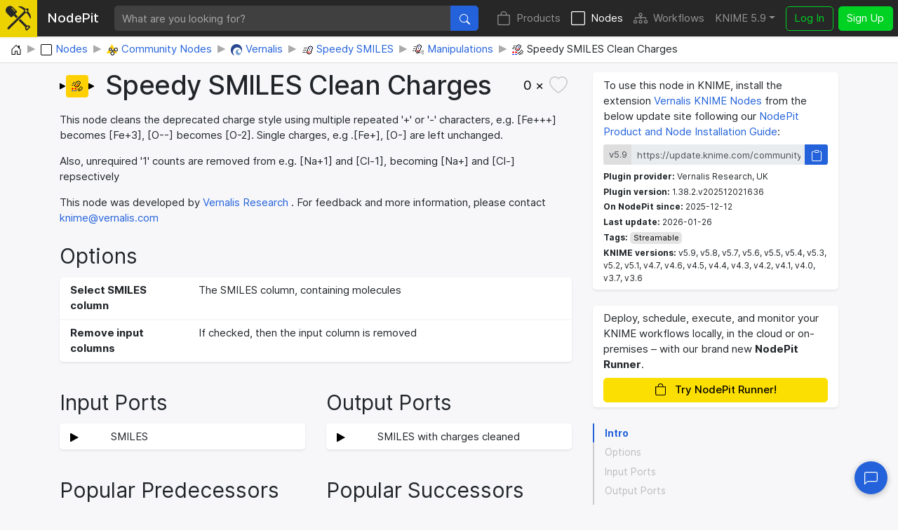

--- FILE ---
content_type: text/html; charset=utf-8
request_url: https://nodepit.com/node/com.vernalis.knime.chem.speedysmiles.nodes.manip.clean.CleanChargesNodeFactory
body_size: 15257
content:
<!DOCTYPE html><html lang="en"><head><title>Speedy SMILES Clean Charges — NodePit</title><link rel="stylesheet" href="/main.e559aa5f8430b25df749.css"><meta name="viewport" content="width=device-width, initial-scale=1"><meta name="description" content="Node to clean deprecated '+++' and '---' style
		charges, and remove '1' from '+1' and '-1' charges."><meta name="keywords" content="node,Speedy SMILES Clean Charges,Community Nodes,Vernalis,Speedy SMILES,Manipulations,Vernalis Speedy SMILES extension for KNIME Workbench,Vernalis Research, UK"><meta property="og:title" content="Speedy SMILES Clean Charges — NodePit"><meta property="og:description" content="Node to clean deprecated '+++' and '---' style
		charges, and remove '1' from '+1' and '-1' charges."><meta property="og:type" content="website"><meta property="og:url" content="https://nodepit.com/node/com.vernalis.knime.chem.speedysmiles.nodes.manip.clean.CleanChargesNodeFactory"><meta property="og:image" content="https://nodepit.com/images/5.9/nodes/com.vernalis.knime.chem.speedysmiles.nodes.manip.clean.CleanChargesNodeFactory/og-image.png"><meta property="og:site_name" content="NodePit"><meta name="twitter:card" content="summary"><meta name="twitter:site" content="@NodePit"><meta name="twitter:title" content="Speedy SMILES Clean Charges — NodePit"><meta name="twitter:description" content="Node to clean deprecated '+++' and '---' style
		charges, and remove '1' from '+1' and '-1' charges."><meta name="twitter:image" content="https://nodepit.com/images/5.9/nodes/com.vernalis.knime.chem.speedysmiles.nodes.manip.clean.CleanChargesNodeFactory/og-image.png"><link rel="shortcut icon" href="/favicon.ico"><link rel="apple-touch-icon" sizes="192x192" href="/nodepit-touch-192.dfd8cc9dc97f0f89142f.png"><meta name="apple-mobile-web-app-capable" content="yes"><meta name="apple-mobile-web-app-status-bar-style" content="black"><link rel="manifest" href="/manifest.webmanifest"><meta name="theme-color" content="#fcdf02"><link rel="search" type="application/opensearchdescription+xml" href="/opensearch.xml" title="NodePit search"><link rel="alternate" type="application/rss+xml" title="Changelog: All Products" href="/product/feed.xml"><meta property="og:image:width" content="256"><meta property="og:image:height" content="256"></head><body data-spy="scroll" data-target="#section-nav" data-offset="150"><div id="wrapper"><nav class="navbar navbar-expand-lg navbar-dark fixed-top shadow-sm with-search" id="navbar"><a class="navbar-brand" href="/"><div class="logo" id="loading"><svg width="100%" height="100%" viewBox="0 0 250 245" version="1.1" xmlns="http://www.w3.org/2000/svg" xmlns:xlink="http://www.w3.org/1999/xlink" xml:space="preserve" style="fill-rule:evenodd;clip-rule:evenodd;stroke-linejoin:round;stroke-miterlimit:2;"><g><g><path d="M20.914,214.158l-0.007,-0.007l109.26,-108.464l53.392,-53.697l-1.834,-1.838c-0.614,-0.611 -0.92,-1.222 -0.92,-2.141c0,-0.916 0.306,-1.53 0.92,-2.141l0.916,-0.919c-22.338,-21.419 -54.162,-34.271 -54.468,-34.271c-1.224,-0.613 -1.836,-1.836 -1.836,-3.06c0,-1.224 0.916,-2.449 2.142,-2.754c12.545,-3.06 40.699,-1.53 68.85,25.704l1.53,-1.53c1.224,-1.225 3.06,-1.225 4.285,0l1.529,1.53l2.448,-2.448c2.448,-2.449 5.508,-3.672 8.874,-3.672c3.366,0 6.426,1.223 8.873,3.672c2.45,2.448 3.673,5.507 3.673,8.873c0,3.367 -1.223,6.428 -3.673,8.875l-2.447,2.447l1.53,1.53c0.612,0.614 0.917,1.224 0.917,2.141c0,0.918 -0.305,1.531 -0.917,2.143l-1.225,1.226c27.541,28.152 29.378,56.916 26.011,69.461c-0.305,1.224 -1.53,2.144 -2.754,2.144l-0.307,0c-1.223,0 -2.142,-0.615 -2.753,-1.839c0,-0.305 -12.851,-32.741 -34.884,-55.079l-1.225,1.224c-0.611,0.611 -1.528,0.919 -2.141,0.919c-0.612,0 -1.529,-0.308 -2.142,-0.919l-3.672,-3.366l-53.084,53.084l-14.104,13.827l-95.157,94.948l-0.035,-0.035c-4.296,4.296 -11.271,4.296 -15.567,0c-4.296,-4.295 -4.296,-11.271 0,-15.566l0.002,-0.002Zm180.095,-178.633l16.523,16.525l-12.853,12.851l-16.524,-16.524l12.854,-12.852Z"/><path d="M79.181,95.226l-14.826,14.626c-4.043,4.047 -10.644,4.047 -14.687,0l-37.027,-37.026c-32.384,-31.182 5.024,-85.904 46.244,-69.08c5.085,2.075 9.849,5.219 13.733,9.102l37.025,37.64c3.978,3.977 3.978,10.71 0,14.689l-14.746,14.546l26.657,26.515l-15.666,15.551l-26.707,-26.563Zm-16.462,-76.404c-1.224,-1.223 -3.061,-1.223 -4.285,0c-1.222,1.225 -1.222,3.06 0,4.283l33.048,33.356c0.614,0.613 1.53,0.918 2.144,0.918c0.61,0 1.528,-0.305 2.141,-0.918c1.224,-1.225 1.224,-3.06 0,-4.283l-33.048,-33.356Z" style="fill-rule:nonzero;"/><path d="M210.422,194.629c3.048,-1.343 6.367,-2.108 9.809,-2.108l0.613,0.007l0.611,0.021c6.091,0.278 11.708,2.643 16.101,7.034l5.356,5.356c2.347,2.347 2.347,6.154 0,8.502l-29.685,29.684c-1.128,1.128 -2.657,1.761 -4.251,1.761c-1.595,0 -3.124,-0.634 -4.251,-1.761c0,0 -5.354,-5.355 -5.353,-5.354c-4.69,-4.688 -7.065,-10.764 -7.065,-17.324c0,-3.698 0.754,-7.241 2.25,-10.467l-65.195,-64.843l6.319,-6.305l9.389,-9.204l65.352,65.001Zm9.809,9.916c-3.396,0 -6.523,1.511 -8.965,3.68l-3.395,3.399c-2.383,2.38 -3.54,5.488 -3.54,8.823c0,3.333 1.159,6.439 3.541,8.821l1.105,1.104l21.182,-21.182l-1.103,-1.104c-2.233,-2.232 -5.105,-3.392 -8.203,-3.528l-0.622,-0.013Z"/></g></g></svg>
<div class="spinner spinner-border text-dark" role="status"><span class="sr-only">Loading …</span></div></div><span class="label d-none d-lg-inline mr-sm-4">NodePit</span></a><form class="search-form mr-3" method="get" action="/"><div class="input-group"><input class="form-control form-control no-glow query" id="query" type="text" placeholder="What are you looking for?" name="q" value="" autocomplete="off" accesskey="s" required="required"/><div class="input-group-append"><button class="btn btn-primary" id="search-button" type="submit"><svg xmlns="http://www.w3.org/2000/svg" width="16" height="16" fill="currentColor" class="bi bi-search" viewBox="0 0 16 16">
  <path d="M11.742 10.344a6.5 6.5 0 1 0-1.397 1.398h-.001c.03.04.062.078.098.115l3.85 3.85a1 1 0 0 0 1.415-1.414l-3.85-3.85a1.007 1.007 0 0 0-.115-.1zM12 6.5a5.5 5.5 0 1 1-11 0 5.5 5.5 0 0 1 11 0z"/>
</svg></button></div></div></form><button class="navbar-toggler" id="navbar-button" type="button" data-toggle="collapse" data-target="#navbar-toggler" aria-controls="navbar-toggler" aria-expanded="false" aria-label="Toggle navigation"><span class="navbar-toggler-icon"></span></button><div class="collapse navbar-collapse" id="navbar-toggler"><ul class="navbar-nav ml-auto sections"><li class="nav-item"><a class="nav-link" href="/product" accesskey="p"><span class="icon"><svg xmlns="http://www.w3.org/2000/svg" width="16" height="16" fill="currentColor" class="bi bi-bag" viewBox="0 0 16 16">
  <path d="M8 1a2.5 2.5 0 0 1 2.5 2.5V4h-5v-.5A2.5 2.5 0 0 1 8 1zm3.5 3v-.5a3.5 3.5 0 1 0-7 0V4H1v10a2 2 0 0 0 2 2h10a2 2 0 0 0 2-2V4h-3.5zM2 5h12v9a1 1 0 0 1-1 1H3a1 1 0 0 1-1-1V5z"/>
</svg></span>Products</a></li><li class="nav-item active"><a class="nav-link" href="/category/" accesskey="n"><span class="icon"><svg xmlns="http://www.w3.org/2000/svg" width="16" height="16" fill="currentColor" class="bi bi-square" viewBox="0 0 16 16">
  <path d="M14 1a1 1 0 0 1 1 1v12a1 1 0 0 1-1 1H2a1 1 0 0 1-1-1V2a1 1 0 0 1 1-1h12zM2 0a2 2 0 0 0-2 2v12a2 2 0 0 0 2 2h12a2 2 0 0 0 2-2V2a2 2 0 0 0-2-2H2z"/>
</svg></span>Nodes</a></li><li class="nav-item"><a class="nav-link" href="/server/" accesskey="w"><span class="icon"><svg xmlns="http://www.w3.org/2000/svg" width="16" height="16" fill="currentColor" class="bi bi-diagram-3" viewBox="0 0 16 16">
  <path fill-rule="evenodd" d="M6 3.5A1.5 1.5 0 0 1 7.5 2h1A1.5 1.5 0 0 1 10 3.5v1A1.5 1.5 0 0 1 8.5 6v1H14a.5.5 0 0 1 .5.5v1a.5.5 0 0 1-1 0V8h-5v.5a.5.5 0 0 1-1 0V8h-5v.5a.5.5 0 0 1-1 0v-1A.5.5 0 0 1 2 7h5.5V6A1.5 1.5 0 0 1 6 4.5v-1zM8.5 5a.5.5 0 0 0 .5-.5v-1a.5.5 0 0 0-.5-.5h-1a.5.5 0 0 0-.5.5v1a.5.5 0 0 0 .5.5h1zM0 11.5A1.5 1.5 0 0 1 1.5 10h1A1.5 1.5 0 0 1 4 11.5v1A1.5 1.5 0 0 1 2.5 14h-1A1.5 1.5 0 0 1 0 12.5v-1zm1.5-.5a.5.5 0 0 0-.5.5v1a.5.5 0 0 0 .5.5h1a.5.5 0 0 0 .5-.5v-1a.5.5 0 0 0-.5-.5h-1zm4.5.5A1.5 1.5 0 0 1 7.5 10h1a1.5 1.5 0 0 1 1.5 1.5v1A1.5 1.5 0 0 1 8.5 14h-1A1.5 1.5 0 0 1 6 12.5v-1zm1.5-.5a.5.5 0 0 0-.5.5v1a.5.5 0 0 0 .5.5h1a.5.5 0 0 0 .5-.5v-1a.5.5 0 0 0-.5-.5h-1zm4.5.5a1.5 1.5 0 0 1 1.5-1.5h1a1.5 1.5 0 0 1 1.5 1.5v1a1.5 1.5 0 0 1-1.5 1.5h-1a1.5 1.5 0 0 1-1.5-1.5v-1zm1.5-.5a.5.5 0 0 0-.5.5v1a.5.5 0 0 0 .5.5h1a.5.5 0 0 0 .5-.5v-1a.5.5 0 0 0-.5-.5h-1z"/>
</svg></span>Workflows</a></li></ul><ul class="navbar-nav mr-sm-2 versions"><li class="nav-item dropdown" id="versions"><a class="nav-link dropdown-toggle" href="#" data-toggle="dropdown" aria-haspopup="true" aria-expanded="false" title="Select your KNIME version">KNIME 5.9</a><div class="dropdown-menu dropdown-menu-right" aria-labelledby="versions"><a class="dropdown-item disabled text-muted small">KNIME 5</a><a class="dropdown-item version d-flex justify-content-between align-items-center active" href="#" data-version="5.9">5.9</a><a class="dropdown-item version d-flex justify-content-between align-items-center" href="#" data-version="5.8">5.8<span class="badge badge-pill badge-notification">LTS</span></a><a class="dropdown-item version d-flex justify-content-between align-items-center" href="#" data-version="5.7">5.7</a><a class="dropdown-item version d-flex justify-content-between align-items-center" href="#" data-version="5.6">5.6</a><a class="dropdown-item version d-flex justify-content-between align-items-center" href="#" data-version="5.5">5.5<span class="badge badge-pill badge-notification">LTS</span></a><a class="dropdown-item version d-flex justify-content-between align-items-center" href="#" data-version="5.4">5.4</a><a class="dropdown-item version d-flex justify-content-between align-items-center" href="#" data-version="5.3">5.3</a><a class="dropdown-item version d-flex justify-content-between align-items-center" href="#" data-version="5.2">5.2</a><a class="dropdown-item version d-flex justify-content-between align-items-center" href="#" data-version="5.1">5.1</a><a class="dropdown-item version d-flex justify-content-between align-items-center" href="#" data-version="5.0">5.0</a><div class="dropdown-divider"></div><a class="dropdown-item disabled text-muted small">KNIME 4</a><a class="dropdown-item version d-flex justify-content-between align-items-center" href="#" data-version="4.7">4.7</a><a class="dropdown-item version d-flex justify-content-between align-items-center" href="#" data-version="4.6">4.6</a><a class="dropdown-item version d-flex justify-content-between align-items-center" href="#" data-version="4.5">4.5</a><a class="dropdown-item version d-flex justify-content-between align-items-center" href="#" data-version="4.4">4.4</a><a class="dropdown-item version d-flex justify-content-between align-items-center" href="#" data-version="4.3">4.3</a><a class="dropdown-item version d-flex justify-content-between align-items-center" href="#" data-version="4.2">4.2</a><a class="dropdown-item version d-flex justify-content-between align-items-center" href="#" data-version="4.1">4.1</a><a class="dropdown-item version d-flex justify-content-between align-items-center" href="#" data-version="4.0">4.0</a><div class="dropdown-divider"></div><a class="dropdown-item disabled text-muted small">KNIME 3</a><a class="dropdown-item version d-flex justify-content-between align-items-center" href="#" data-version="3.7">3.7</a><a class="dropdown-item version d-flex justify-content-between align-items-center" href="#" data-version="3.6">3.6</a><div class="dropdown-divider"></div><a class="dropdown-item disabled text-muted small">In Development</a><a class="dropdown-item version d-flex justify-content-between align-items-center" href="#" data-version="5.10">5.10<span class="badge badge-pill badge-notification">Nightly</span></a></div></li></ul><ul class="navbar-nav"><li class="nav-item login-buttons"><a class="btn btn-outline-success mr-2" href="/login">Log In</a><a class="btn btn-success" href="/signup">Sign Up</a></li></ul></div></nav><div id="top"></div><div class="path-crumb bg-white"><nav aria-label="breadcrumb"><ol class="breadcrumb" itemscope="itemscope" itemtype="https://schema.org/BreadcrumbList"><li class="breadcrumb-item" itemprop="itemListElement" itemscope="itemscope" itemtype="https://schema.org/ListItem"><a href="/" itemscope="itemscope" itemtype="https://schema.org/WebPage" itemprop="item" itemid="/"><img class="icon" itemprop="image" src="data:image/svg+xml,%3csvg xmlns='http://www.w3.org/2000/svg' width='16' height='16' fill='currentColor' class='bi bi-house-door' viewBox='0 0 16 16'%3e %3cpath d='M8.354 1.146a.5.5 0 0 0-.708 0l-6 6A.5.5 0 0 0 1.5 7.5v7a.5.5 0 0 0 .5.5h4.5a.5.5 0 0 0 .5-.5v-4h2v4a.5.5 0 0 0 .5.5H14a.5.5 0 0 0 .5-.5v-7a.5.5 0 0 0-.146-.354L13 5.793V2.5a.5.5 0 0 0-.5-.5h-1a.5.5 0 0 0-.5.5v1.293L8.354 1.146zM2.5 14V7.707l5.5-5.5 5.5 5.5V14H10v-4a.5.5 0 0 0-.5-.5h-3a.5.5 0 0 0-.5.5v4H2.5z'/%3e %3c/svg%3e" alt="Home"/><span class="label sr-only" itemprop="name">Home</span></a><meta itemprop="position" content="1"/></li><li class="breadcrumb-item" itemprop="itemListElement" itemscope="itemscope" itemtype="https://schema.org/ListItem"><a href="/category/" itemscope="itemscope" itemtype="https://schema.org/WebPage" itemprop="item" itemid="/category/"><img class="icon" itemprop="image" src="data:image/svg+xml,%3csvg xmlns='http://www.w3.org/2000/svg' width='16' height='16' fill='currentColor' class='bi bi-square' viewBox='0 0 16 16'%3e %3cpath d='M14 1a1 1 0 0 1 1 1v12a1 1 0 0 1-1 1H2a1 1 0 0 1-1-1V2a1 1 0 0 1 1-1h12zM2 0a2 2 0 0 0-2 2v12a2 2 0 0 0 2 2h12a2 2 0 0 0 2-2V2a2 2 0 0 0-2-2H2z'/%3e %3c/svg%3e" alt="Nodes"/><span class="label" itemprop="name">Nodes</span></a><meta itemprop="position" content="2"/></li><li class="breadcrumb-item" itemprop="itemListElement" itemscope="itemscope" itemtype="https://schema.org/ListItem"><a href="/category/community" itemscope="itemscope" itemtype="https://schema.org/WebPage" itemprop="item" itemid="/category/community"><img class="icon" itemprop="image" src="[data-uri]" alt="Community Nodes"/><span class="label" itemprop="name">Community Nodes</span></a><meta itemprop="position" content="3"/></li><li class="breadcrumb-item" itemprop="itemListElement" itemscope="itemscope" itemtype="https://schema.org/ListItem"><a href="/category/community/vernalis" itemscope="itemscope" itemtype="https://schema.org/WebPage" itemprop="item" itemid="/category/community/vernalis"><img class="icon" itemprop="image" src="[data-uri]" alt="Vernalis"/><span class="label" itemprop="name">Vernalis</span></a><meta itemprop="position" content="4"/></li><li class="breadcrumb-item" itemprop="itemListElement" itemscope="itemscope" itemtype="https://schema.org/ListItem"><a href="/category/community/vernalis/speedy" itemscope="itemscope" itemtype="https://schema.org/WebPage" itemprop="item" itemid="/category/community/vernalis/speedy"><img class="icon" itemprop="image" src="[data-uri]" alt="Speedy SMILES"/><span class="label" itemprop="name">Speedy SMILES</span></a><meta itemprop="position" content="5"/></li><li class="breadcrumb-item" itemprop="itemListElement" itemscope="itemscope" itemtype="https://schema.org/ListItem"><a href="/category/community/vernalis/speedy/manipulate" itemscope="itemscope" itemtype="https://schema.org/WebPage" itemprop="item" itemid="/category/community/vernalis/speedy/manipulate"><img class="icon" itemprop="image" src="[data-uri]" alt="Manipulations"/><span class="label" itemprop="name">Manipulations</span></a><meta itemprop="position" content="6"/></li><li class="breadcrumb-item" itemprop="itemListElement" itemscope="itemscope" itemtype="https://schema.org/ListItem"><span href="/node/com.vernalis.knime.chem.speedysmiles.nodes.manip.clean.CleanChargesNodeFactory"><img class="icon" itemprop="image" src="[data-uri]" alt="Speedy SMILES Clean Charges"/><span class="label" itemprop="name">Speedy SMILES Clean Charges</span></span><meta itemprop="position" content="7"/></li></ol></nav></div><div class="container-fluid content with-breadcrumb wide"><div class="row"><div class="col-md-8 col-sm-12"><div class="details"><div class="alert alert-danger collapse" role="alert"><div class="msg"></div></div><div class="alert alert-info collapse" role="alert"><div class="msg"></div></div><div class="alert alert-success collapse" role="alert"><div class="msg"></div></div><div class="top"><a class="prevent-click" href="https://nodepit.com/node/com.vernalis.knime.chem.speedysmiles.nodes.manip.clean.CleanChargesNodeFactory" draggable="true"><div class="node-image" style="width:50px;height:32px"><svg xmlns="http://www.w3.org/2000/svg" xmlns:xlink="http://www.w3.org/1999/xlink" width="100%" height="100%" viewBox="0 0 100 64" style="font-family: Helvetica Neue,Helvetica,Arial,sans-serif; font-size: 20px;">
<polygon points="1,24 16,32 1,40" fill="#000000" stroke="#000000" stroke-width="2" />
<polygon points="83,24 98,32 83,40" fill="#000000" stroke="#000000" stroke-width="2" />
<path d="M26,0 h48 a8,8 0 0 1 8,8 v48 a8,8 0 0 1 -8,8 h-48 a8,8 0 0 1 -8,-8 v-48 a8,8 0 0 1 8,-8 z" fill="#FFD104" />
<image xlink:href="[data-uri]" x="34" y="16" width="32px" height="32px" />
</svg></div></a><h1><span>Speedy SMILES Clean Charges</span></h1><button class="bookmark" id="bookmark" data-id="com.vernalis.knime.chem.speedysmiles.nodes.manip.clean.CleanChargesNodeFactory" data-type="node"><span class="wrap"><span class="count">0 ×</span><span class="fill"><svg xmlns="http://www.w3.org/2000/svg" width="16" height="16" fill="currentColor" class="bi bi-heart-fill" viewBox="0 0 16 16">
  <path fill-rule="evenodd" d="M8 1.314C12.438-3.248 23.534 4.735 8 15-7.534 4.736 3.562-3.248 8 1.314z"/>
</svg></span><span class="outline"><svg xmlns="http://www.w3.org/2000/svg" width="16" height="16" fill="currentColor" class="bi bi-heart" viewBox="0 0 16 16">
  <path d="m8 2.748-.717-.737C5.6.281 2.514.878 1.4 3.053c-.523 1.023-.641 2.5.314 4.385.92 1.815 2.834 3.989 6.286 6.357 3.452-2.368 5.365-4.542 6.286-6.357.955-1.886.838-3.362.314-4.385C13.486.878 10.4.28 8.717 2.01L8 2.748zM8 15C-7.333 4.868 3.279-3.04 7.824 1.143c.06.055.119.112.176.171a3.12 3.12 0 0 1 .176-.17C12.72-3.042 23.333 4.867 8 15z"/>
</svg></span></span></button></div><div class="intro"><p>This node cleans the deprecated charge style using multiple
				repeated '+' or '-' characters, e.g. [Fe+++] becomes [Fe+3], [O--]
				becomes [O-2]. Single
				charges, e.g .[Fe+], [O-] are left unchanged.
			</p>
			<p>Also, unrequired '1' counts are removed from e.g. [Na+1] and
				[Cl-1], becoming [Na+] and [Cl-] repsectively</p>
			<p>
				This node was developed by
				<a href="https://www.vernalis.com/">Vernalis Research</a>
				.
				For feedback and more information, please contact
				<a href="mailto:knime@vernalis.com">
					knime@vernalis.com
				</a>
			</p></div><h2 class="heading"><a class="anchor-target" id="options"></a><a class="anchor" href="#options"><svg xmlns="http://www.w3.org/2000/svg" width="16" height="16" fill="currentColor" class="bi bi-link-45deg" viewBox="0 0 16 16">
  <path d="M4.715 6.542 3.343 7.914a3 3 0 1 0 4.243 4.243l1.828-1.829A3 3 0 0 0 8.586 5.5L8 6.086a1.002 1.002 0 0 0-.154.199 2 2 0 0 1 .861 3.337L6.88 11.45a2 2 0 1 1-2.83-2.83l.793-.792a4.018 4.018 0 0 1-.128-1.287z"/>
  <path d="M6.586 4.672A3 3 0 0 0 7.414 9.5l.775-.776a2 2 0 0 1-.896-3.346L9.12 3.55a2 2 0 1 1 2.83 2.83l-.793.792c.112.42.155.855.128 1.287l1.372-1.372a3 3 0 1 0-4.243-4.243L6.586 4.672z"/>
</svg></a>Options</h2><dl class="row options"><dt class="col-sm-3">Select SMILES column
</dt><dd class="col-sm-9">The SMILES column, containing molecules</dd><dt class="col-sm-3">Remove input columns
</dt><dd class="col-sm-9">If checked, then the input column is removed</dd></dl><div class="row"><div class="col-6"><h2 class="heading"><a class="anchor-target" id="input-ports"></a><a class="anchor" href="#input-ports"><svg xmlns="http://www.w3.org/2000/svg" width="16" height="16" fill="currentColor" class="bi bi-link-45deg" viewBox="0 0 16 16">
  <path d="M4.715 6.542 3.343 7.914a3 3 0 1 0 4.243 4.243l1.828-1.829A3 3 0 0 0 8.586 5.5L8 6.086a1.002 1.002 0 0 0-.154.199 2 2 0 0 1 .861 3.337L6.88 11.45a2 2 0 1 1-2.83-2.83l.793-.792a4.018 4.018 0 0 1-.128-1.287z"/>
  <path d="M6.586 4.672A3 3 0 0 0 7.414 9.5l.775-.776a2 2 0 0 1-.896-3.346L9.12 3.55a2 2 0 1 1 2.83 2.83l-.793.792c.112.42.155.855.128 1.287l1.372-1.372a3 3 0 1 0-4.243-4.243L6.586 4.672z"/>
</svg></a>Input Ports</h2><dl class="row ports"><dt class="col-sm-2"><abbr title="Port 0: SMILES"><a href="/port/org.knime.core.node.BufferedDataTable"><img src="data:image/svg+xml,%3csvg xmlns='http://www.w3.org/2000/svg' xmlns:xlink='http://www.w3.org/1999/xlink' width='12' height='12' viewBox='0 0 12 12'%3e%3cpolygon points='1%2c1 10%2c6 1%2c11' fill='black' stroke='black' stroke-width='2' /%3e%3c/svg%3e" alt="Icon"/></a></abbr></dt><dd class="col-sm-10">SMILES</dd></dl></div><div class="col-6"><h2 class="heading"><a class="anchor-target" id="output-ports"></a><a class="anchor" href="#output-ports"><svg xmlns="http://www.w3.org/2000/svg" width="16" height="16" fill="currentColor" class="bi bi-link-45deg" viewBox="0 0 16 16">
  <path d="M4.715 6.542 3.343 7.914a3 3 0 1 0 4.243 4.243l1.828-1.829A3 3 0 0 0 8.586 5.5L8 6.086a1.002 1.002 0 0 0-.154.199 2 2 0 0 1 .861 3.337L6.88 11.45a2 2 0 1 1-2.83-2.83l.793-.792a4.018 4.018 0 0 1-.128-1.287z"/>
  <path d="M6.586 4.672A3 3 0 0 0 7.414 9.5l.775-.776a2 2 0 0 1-.896-3.346L9.12 3.55a2 2 0 1 1 2.83 2.83l-.793.792c.112.42.155.855.128 1.287l1.372-1.372a3 3 0 1 0-4.243-4.243L6.586 4.672z"/>
</svg></a>Output Ports</h2><dl class="row ports"><dt class="col-sm-2"><abbr title="Port 0: Cleaned"><a href="/port/org.knime.core.node.BufferedDataTable"><img src="data:image/svg+xml,%3csvg xmlns='http://www.w3.org/2000/svg' xmlns:xlink='http://www.w3.org/1999/xlink' width='12' height='12' viewBox='0 0 12 12'%3e%3cpolygon points='1%2c1 10%2c6 1%2c11' fill='black' stroke='black' stroke-width='2' /%3e%3c/svg%3e" alt="Icon"/></a></abbr></dt><dd class="col-sm-10">SMILES with charges cleaned</dd></dl></div></div><div class="row"><div class="col-6"><h2 class="heading"><a class="anchor-target" id="predecessors"></a><a class="anchor" href="#predecessors"><svg xmlns="http://www.w3.org/2000/svg" width="16" height="16" fill="currentColor" class="bi bi-link-45deg" viewBox="0 0 16 16">
  <path d="M4.715 6.542 3.343 7.914a3 3 0 1 0 4.243 4.243l1.828-1.829A3 3 0 0 0 8.586 5.5L8 6.086a1.002 1.002 0 0 0-.154.199 2 2 0 0 1 .861 3.337L6.88 11.45a2 2 0 1 1-2.83-2.83l.793-.792a4.018 4.018 0 0 1-.128-1.287z"/>
  <path d="M6.586 4.672A3 3 0 0 0 7.414 9.5l.775-.776a2 2 0 0 1-.896-3.346L9.12 3.55a2 2 0 1 1 2.83 2.83l-.793.792c.112.42.155.855.128 1.287l1.372-1.372a3 3 0 1 0-4.243-4.243L6.586 4.672z"/>
</svg></a>Popular Predecessors</h2><ul class="list-unstyled node-list recommendations" id="list-predecessors"><li><div class="bar" style="width: 100%"></div><a class="bar-content" href="/node/com.vernalis.knime.chem.speedysmiles.nodes.manip.hacdesalt.SmilesHACLargestComponentDesaltNodeFactory"><span class="icon node-icon" title="Manipulator" style="background-color: #FFD104;"><span class="img" style="background-image: url([data-uri]);"></span></span><span class="label text-truncate">Speedy SMILES De-salt</span><small title="Absolute count: 6 x">15 %</small></a></li><li><div class="bar" style="width: 100%"></div><a class="bar-content" href="/node/org.rdkit.knime.nodes.canonsmiles.RDKitCanonicalSmilesNodeFactory"><span class="icon node-icon" title="Manipulator" style="background-color: #FFD104;"><span class="img" style="background-image: url([data-uri]);"></span></span><span class="label text-truncate">RDKit Canon SMILES</span><small title="Absolute count: 6 x">15 %</small></a></li><li><div class="bar" style="width: 50%"></div><a class="bar-content" href="/node/com.vernalis.knime.chem.speedysmiles.nodes.manip.clean.CleanChargesNodeFactory"><span class="icon node-icon" title="Manipulator" style="background-color: #FFD104;"><span class="img" style="background-image: url([data-uri]);"></span></span><span class="label text-truncate">Speedy SMILES Clean Charges</span><small title="Absolute count: 3 x">8 %</small></a></li><li><div class="bar" style="width: 50%"></div><a class="bar-content" href="/node/com.vernalis.knime.chem.speedysmiles.nodes.manip.clean.CleanBondsNodeFactory"><span class="icon node-icon" title="Manipulator" style="background-color: #FFD104;"><span class="img" style="background-image: url([data-uri]);"></span></span><span class="label text-truncate">Speedy SMILES Clean Bonds</span><small title="Absolute count: 3 x">8 %</small></a></li><li><div class="bar" style="width: 33%"></div><a class="bar-content" href="/node/org.knime.base.node.preproc.pivot.Pivot2NodeFactory"><span class="icon node-icon" title="Manipulator" style="background-color: #FFD104;"><span class="img" style="background-image: url([data-uri]);"></span></span><span class="label text-truncate">Pivot</span><small title="Absolute count: 2 x">5 %</small></a></li><li class="show-all"><a href="?numPredecessors=999999" data-hx-get="?numPredecessors=999999" data-hx-target="#list-predecessors" data-hx-swap="outerHTML" data-hx-select="#list-predecessors" data-hx-indicator="#loading" data-hx-ext="ackee" data-ackee="{&quot;label&quot;:&quot;click&quot;,&quot;key&quot;:&quot;show-all-predecessors&quot;,&quot;value&quot;:1}"><span class="text-truncate">Show all 21 recommendations</span></a></li></ul></div><div class="col-6"><h2 class="heading"><a class="anchor-target" id="successors"></a><a class="anchor" href="#successors"><svg xmlns="http://www.w3.org/2000/svg" width="16" height="16" fill="currentColor" class="bi bi-link-45deg" viewBox="0 0 16 16">
  <path d="M4.715 6.542 3.343 7.914a3 3 0 1 0 4.243 4.243l1.828-1.829A3 3 0 0 0 8.586 5.5L8 6.086a1.002 1.002 0 0 0-.154.199 2 2 0 0 1 .861 3.337L6.88 11.45a2 2 0 1 1-2.83-2.83l.793-.792a4.018 4.018 0 0 1-.128-1.287z"/>
  <path d="M6.586 4.672A3 3 0 0 0 7.414 9.5l.775-.776a2 2 0 0 1-.896-3.346L9.12 3.55a2 2 0 1 1 2.83 2.83l-.793.792c.112.42.155.855.128 1.287l1.372-1.372a3 3 0 1 0-4.243-4.243L6.586 4.672z"/>
</svg></a>Popular Successors</h2><ul class="list-unstyled node-list recommendations" id="list-successors"><li><div class="bar" style="width: 100%"></div><a class="bar-content" href="/node/com.vernalis.knime.chem.speedysmiles.nodes.manip.stereo.strip.StereoStripNodeFactory"><span class="icon node-icon" title="Manipulator" style="background-color: #FFD104;"><span class="img" style="background-image: url([data-uri]);"></span></span><span class="label text-truncate">Speedy SMILES Strip Stereochemistry</span><small title="Absolute count: 5 x">10 %</small></a></li><li><div class="bar" style="width: 60%"></div><a class="bar-content" href="/node/com.epam.indigo.knime.standardizer.IndigoStandardizerNodeFactory"><span class="icon node-icon" title="Manipulator" style="background-color: #FFD104;"><span class="img" style="background-image: url([data-uri]);"></span></span><span class="label text-truncate">Standardizer</span><small title="Absolute count: 3 x">6 %</small></a></li><li><div class="bar" style="width: 60%"></div><a class="bar-content" href="/node/org.rdkit.knime.nodes.structurenormalizer.RDKitStructureNormalizerNodeFactory"><span class="icon node-icon" title="Manipulator" style="background-color: #FFD104;"><span class="img" style="background-image: url([data-uri]);"></span></span><del class="label text-truncate">RDKit Structure Normalizer</del><small title="Absolute count: 3 x">6 %</small></a></li><li><div class="bar" style="width: 60%"></div><a class="bar-content" href="/node/org.rdkit.knime.nodes.molextractor.RDKitMoleculeExtractorNodeFactory"><span class="icon node-icon" title="Manipulator" style="background-color: #FFD104;"><span class="img" style="background-image: url([data-uri]);"></span></span><span class="label text-truncate">RDKit Molecule Extractor</span><small title="Absolute count: 3 x">6 %</small></a></li><li><div class="bar" style="width: 60%"></div><a class="bar-content" href="/node/com.vernalis.knime.chem.speedysmiles.nodes.manip.clean.CleanChargesNodeFactory"><span class="icon node-icon" title="Manipulator" style="background-color: #FFD104;"><span class="img" style="background-image: url([data-uri]);"></span></span><span class="label text-truncate">Speedy SMILES Clean Charges</span><small title="Absolute count: 3 x">6 %</small></a></li><li class="show-all"><a href="?numSuccessors=999999" data-hx-get="?numSuccessors=999999" data-hx-target="#list-successors" data-hx-swap="outerHTML" data-hx-select="#list-successors" data-hx-indicator="#loading" data-hx-ext="ackee" data-ackee="{&quot;label&quot;:&quot;click&quot;,&quot;key&quot;:&quot;show-all-successors&quot;,&quot;value&quot;:1}"><span class="text-truncate">Show all 30 recommendations</span></a></li></ul></div></div><h2 class="heading"><a class="anchor-target" id="views"></a><a class="anchor" href="#views"><svg xmlns="http://www.w3.org/2000/svg" width="16" height="16" fill="currentColor" class="bi bi-link-45deg" viewBox="0 0 16 16">
  <path d="M4.715 6.542 3.343 7.914a3 3 0 1 0 4.243 4.243l1.828-1.829A3 3 0 0 0 8.586 5.5L8 6.086a1.002 1.002 0 0 0-.154.199 2 2 0 0 1 .861 3.337L6.88 11.45a2 2 0 1 1-2.83-2.83l.793-.792a4.018 4.018 0 0 1-.128-1.287z"/>
  <path d="M6.586 4.672A3 3 0 0 0 7.414 9.5l.775-.776a2 2 0 0 1-.896-3.346L9.12 3.55a2 2 0 1 1 2.83 2.83l-.793.792c.112.42.155.855.128 1.287l1.372-1.372a3 3 0 1 0-4.243-4.243L6.586 4.672z"/>
</svg></a>Views</h2><dl class="row views"><dd class="no-items">This node has no views</dd></dl><h2 class="heading"><a class="anchor-target" id="workflows"></a><a class="anchor" href="#workflows"><svg xmlns="http://www.w3.org/2000/svg" width="16" height="16" fill="currentColor" class="bi bi-link-45deg" viewBox="0 0 16 16">
  <path d="M4.715 6.542 3.343 7.914a3 3 0 1 0 4.243 4.243l1.828-1.829A3 3 0 0 0 8.586 5.5L8 6.086a1.002 1.002 0 0 0-.154.199 2 2 0 0 1 .861 3.337L6.88 11.45a2 2 0 1 1-2.83-2.83l.793-.792a4.018 4.018 0 0 1-.128-1.287z"/>
  <path d="M6.586 4.672A3 3 0 0 0 7.414 9.5l.775-.776a2 2 0 0 1-.896-3.346L9.12 3.55a2 2 0 1 1 2.83 2.83l-.793.792c.112.42.155.855.128 1.287l1.372-1.372a3 3 0 1 0-4.243-4.243L6.586 4.672z"/>
</svg></a>Workflows</h2><ul class="workflows" id="used-workflows"><li><a href="/workflow/com.knime.hub/Users/kseba/Public/Compound%20Filters%20for%20Drug%20Design"><span class="icon node-icon"><img class="img" src="data:image/svg+xml,%3c%3fxml version='1.0' encoding='UTF-8' standalone='no'%3f%3e%3c!DOCTYPE svg PUBLIC '-//W3C//DTD SVG 1.1//EN' 'http://www.w3.org/Graphics/SVG/1.1/DTD/svg11.dtd'%3e%3csvg width='100%25' height='100%25' viewBox='0 0 16 16' version='1.1' xmlns='http://www.w3.org/2000/svg' xmlns:xlink='http://www.w3.org/1999/xlink' xml:space='preserve' xmlns:serif='http://www.serif.com/' style='fill-rule:evenodd%3bclip-rule:evenodd%3bstroke-linejoin:round%3bstroke-miterlimit:2%3b'%3e%3cg%3e%3cg%3e%3cpath d='M7.982%2c1.386l8%2c13.612l-16%2c0l8%2c-13.612Zm4.081%2c9.151l-6.121%2c3.581l0%2c-7.162l6.121%2c3.581Z' style='fill:%237d7e7e%3b'/%3e%3c/g%3e%3crect x='-0.018' y='-0' width='16' height='16' style='fill:none%3b'/%3e%3c/g%3e%3c/svg%3e" alt="Icon"/></span><span class="text-truncate">Compound Filters for Drug Design</span><small class="text-nowrap">KNIME Hub</small></a></li><li><a href="/workflow/com.knime.hub/Users/mtscotti/Public/ELSIE_vs_HuSSPRED_3D1"><span class="icon node-icon"><img class="img" src="data:image/svg+xml,%3c%3fxml version='1.0' encoding='UTF-8' standalone='no'%3f%3e%3c!DOCTYPE svg PUBLIC '-//W3C//DTD SVG 1.1//EN' 'http://www.w3.org/Graphics/SVG/1.1/DTD/svg11.dtd'%3e%3csvg width='100%25' height='100%25' viewBox='0 0 16 16' version='1.1' xmlns='http://www.w3.org/2000/svg' xmlns:xlink='http://www.w3.org/1999/xlink' xml:space='preserve' xmlns:serif='http://www.serif.com/' style='fill-rule:evenodd%3bclip-rule:evenodd%3bstroke-linejoin:round%3bstroke-miterlimit:2%3b'%3e%3cg%3e%3cg%3e%3cpath d='M7.982%2c1.386l8%2c13.612l-16%2c0l8%2c-13.612Zm4.081%2c9.151l-6.121%2c3.581l0%2c-7.162l6.121%2c3.581Z' style='fill:%237d7e7e%3b'/%3e%3c/g%3e%3crect x='-0.018' y='-0' width='16' height='16' style='fill:none%3b'/%3e%3c/g%3e%3c/svg%3e" alt="Icon"/></span><span class="text-truncate">ELSIE_vs_HuSSPRED_3D1</span><small class="text-nowrap">KNIME Hub</small></a></li><li><a href="/workflow/com.knime.hub/Users/ricardotieghi/MML%20KNIME%20Space/Skin%20Sensitization%20-%20Shared/2%20-%20Cross%20Species%20Concordance%20Analysis/ELSIE_VS_Concordance/ELSIE_vs_HuSSPRED_3D1"><span class="icon node-icon"><img class="img" src="data:image/svg+xml,%3c%3fxml version='1.0' encoding='UTF-8' standalone='no'%3f%3e%3c!DOCTYPE svg PUBLIC '-//W3C//DTD SVG 1.1//EN' 'http://www.w3.org/Graphics/SVG/1.1/DTD/svg11.dtd'%3e%3csvg width='100%25' height='100%25' viewBox='0 0 16 16' version='1.1' xmlns='http://www.w3.org/2000/svg' xmlns:xlink='http://www.w3.org/1999/xlink' xml:space='preserve' xmlns:serif='http://www.serif.com/' style='fill-rule:evenodd%3bclip-rule:evenodd%3bstroke-linejoin:round%3bstroke-miterlimit:2%3b'%3e%3cg%3e%3cg%3e%3cpath d='M7.982%2c1.386l8%2c13.612l-16%2c0l8%2c-13.612Zm4.081%2c9.151l-6.121%2c3.581l0%2c-7.162l6.121%2c3.581Z' style='fill:%237d7e7e%3b'/%3e%3c/g%3e%3crect x='-0.018' y='-0' width='16' height='16' style='fill:none%3b'/%3e%3c/g%3e%3c/svg%3e" alt="Icon"/></span><span class="text-truncate">ELSIE_vs_HuSSPRED_3D1</span><small class="text-nowrap">KNIME Hub</small></a></li><li><a href="/workflow/com.knime.hub/Users/marko_/Medicinal%20Chemistry%20Filtering/Medicinal_chemistry_filters_v0_21"><span class="icon node-icon"><img class="img" src="data:image/svg+xml,%3c%3fxml version='1.0' encoding='UTF-8' standalone='no'%3f%3e%3c!DOCTYPE svg PUBLIC '-//W3C//DTD SVG 1.1//EN' 'http://www.w3.org/Graphics/SVG/1.1/DTD/svg11.dtd'%3e%3csvg width='100%25' height='100%25' viewBox='0 0 16 16' version='1.1' xmlns='http://www.w3.org/2000/svg' xmlns:xlink='http://www.w3.org/1999/xlink' xml:space='preserve' xmlns:serif='http://www.serif.com/' style='fill-rule:evenodd%3bclip-rule:evenodd%3bstroke-linejoin:round%3bstroke-miterlimit:2%3b'%3e%3cg%3e%3cg%3e%3cpath d='M7.982%2c1.386l8%2c13.612l-16%2c0l8%2c-13.612Zm4.081%2c9.151l-6.121%2c3.581l0%2c-7.162l6.121%2c3.581Z' style='fill:%237d7e7e%3b'/%3e%3c/g%3e%3crect x='-0.018' y='-0' width='16' height='16' style='fill:none%3b'/%3e%3c/g%3e%3c/svg%3e" alt="Icon"/></span><span class="text-truncate">Medicinal_chemistry_filters_v0_21</span><small class="text-nowrap">KNIME Hub</small></a></li><li><a href="/workflow/com.knime.hub/Users/ricardotieghi/MML%20KNIME%20Space/Skin%20Sensitization%20-%20Shared/2%20-%20Cross%20Species%20Concordance%20Analysis/NCATS_VS_Concordance/NCATS_CHIP_vs_HuSSPRED_2D"><span class="icon node-icon"><img class="img" src="data:image/svg+xml,%3c%3fxml version='1.0' encoding='UTF-8' standalone='no'%3f%3e%3c!DOCTYPE svg PUBLIC '-//W3C//DTD SVG 1.1//EN' 'http://www.w3.org/Graphics/SVG/1.1/DTD/svg11.dtd'%3e%3csvg width='100%25' height='100%25' viewBox='0 0 16 16' version='1.1' xmlns='http://www.w3.org/2000/svg' xmlns:xlink='http://www.w3.org/1999/xlink' xml:space='preserve' xmlns:serif='http://www.serif.com/' style='fill-rule:evenodd%3bclip-rule:evenodd%3bstroke-linejoin:round%3bstroke-miterlimit:2%3b'%3e%3cg%3e%3cg%3e%3cpath d='M7.982%2c1.386l8%2c13.612l-16%2c0l8%2c-13.612Zm4.081%2c9.151l-6.121%2c3.581l0%2c-7.162l6.121%2c3.581Z' style='fill:%237d7e7e%3b'/%3e%3c/g%3e%3crect x='-0.018' y='-0' width='16' height='16' style='fill:none%3b'/%3e%3c/g%3e%3c/svg%3e" alt="Icon"/></span><span class="text-truncate">NCATS_CHIP_vs_HuSSPRED_2D</span><small class="text-nowrap">KNIME Hub</small></a></li><li class="show-all"><a href="?numWorkflows=999999" data-hx-get="?numWorkflows=999999" data-hx-target="#used-workflows" data-hx-swap="outerHTML" data-hx-select="#used-workflows" data-hx-indicator="#loading" data-hx-ext="ackee" data-ackee="{&quot;label&quot;:&quot;click&quot;,&quot;key&quot;:&quot;show-all-workflows&quot;,&quot;value&quot;:1}"><span class="text-truncate">Show all 8 workflows</span></a></li></ul><h2 class="heading"><a class="anchor-target" id="links"></a><a class="anchor" href="#links"><svg xmlns="http://www.w3.org/2000/svg" width="16" height="16" fill="currentColor" class="bi bi-link-45deg" viewBox="0 0 16 16">
  <path d="M4.715 6.542 3.343 7.914a3 3 0 1 0 4.243 4.243l1.828-1.829A3 3 0 0 0 8.586 5.5L8 6.086a1.002 1.002 0 0 0-.154.199 2 2 0 0 1 .861 3.337L6.88 11.45a2 2 0 1 1-2.83-2.83l.793-.792a4.018 4.018 0 0 1-.128-1.287z"/>
  <path d="M6.586 4.672A3 3 0 0 0 7.414 9.5l.775-.776a2 2 0 0 1-.896-3.346L9.12 3.55a2 2 0 1 1 2.83 2.83l-.793.792c.112.42.155.855.128 1.287l1.372-1.372a3 3 0 1 0-4.243-4.243L6.586 4.672z"/>
</svg></a>Links</h2><ul class="links" id="link-list"><li class="no-items">No links available</li></ul><h2 class="heading"><a class="anchor-target" id="developers"></a><a class="anchor" href="#developers"><svg xmlns="http://www.w3.org/2000/svg" width="16" height="16" fill="currentColor" class="bi bi-link-45deg" viewBox="0 0 16 16">
  <path d="M4.715 6.542 3.343 7.914a3 3 0 1 0 4.243 4.243l1.828-1.829A3 3 0 0 0 8.586 5.5L8 6.086a1.002 1.002 0 0 0-.154.199 2 2 0 0 1 .861 3.337L6.88 11.45a2 2 0 1 1-2.83-2.83l.793-.792a4.018 4.018 0 0 1-.128-1.287z"/>
  <path d="M6.586 4.672A3 3 0 0 0 7.414 9.5l.775-.776a2 2 0 0 1-.896-3.346L9.12 3.55a2 2 0 1 1 2.83 2.83l-.793.792c.112.42.155.855.128 1.287l1.372-1.372a3 3 0 1 0-4.243-4.243L6.586 4.672z"/>
</svg></a>Developers</h2><div class="developers" id="devInfo"><p>You want to see the source code for this node? Click the following button and we’ll use our super-powers to find it for you.</p><div class="button"><button class="btn btn-primary" id="showDevInfo" type="button" data-id="com.vernalis.knime.chem.speedysmiles.nodes.manip.clean.CleanChargesNodeFactory"><svg xmlns="http://www.w3.org/2000/svg" width="16" height="16" fill="currentColor" class="bi bi-github" viewBox="0 0 16 16">
  <path d="M8 0C3.58 0 0 3.58 0 8c0 3.54 2.29 6.53 5.47 7.59.4.07.55-.17.55-.38 0-.19-.01-.82-.01-1.49-2.01.37-2.53-.49-2.69-.94-.09-.23-.48-.94-.82-1.13-.28-.15-.68-.52-.01-.53.63-.01 1.08.58 1.23.82.72 1.21 1.87.87 2.33.66.07-.52.28-.87.51-1.07-1.78-.2-3.64-.89-3.64-3.95 0-.87.31-1.59.82-2.15-.08-.2-.36-1.02.08-2.12 0 0 .67-.21 2.2.82.64-.18 1.32-.27 2-.27.68 0 1.36.09 2 .27 1.53-1.04 2.2-.82 2.2-.82.44 1.1.16 1.92.08 2.12.51.56.82 1.27.82 2.15 0 3.07-1.87 3.75-3.65 3.95.29.25.54.73.54 1.48 0 1.07-.01 1.93-.01 2.2 0 .21.15.46.55.38A8.012 8.012 0 0 0 16 8c0-4.42-3.58-8-8-8z"/>
</svg> Find Source</button></div></div></div></div><div class="sidebar col-md-4 col-sm-12"><div class="d-block d-md-none"><h2 class="heading"><a class="anchor-target" id="installation"></a><a class="anchor" href="#installation"><svg xmlns="http://www.w3.org/2000/svg" width="16" height="16" fill="currentColor" class="bi bi-link-45deg" viewBox="0 0 16 16">
  <path d="M4.715 6.542 3.343 7.914a3 3 0 1 0 4.243 4.243l1.828-1.829A3 3 0 0 0 8.586 5.5L8 6.086a1.002 1.002 0 0 0-.154.199 2 2 0 0 1 .861 3.337L6.88 11.45a2 2 0 1 1-2.83-2.83l.793-.792a4.018 4.018 0 0 1-.128-1.287z"/>
  <path d="M6.586 4.672A3 3 0 0 0 7.414 9.5l.775-.776a2 2 0 0 1-.896-3.346L9.12 3.55a2 2 0 1 1 2.83 2.83l-.793.792c.112.42.155.855.128 1.287l1.372-1.372a3 3 0 1 0-4.243-4.243L6.586 4.672z"/>
</svg></a>Installation</h2></div><div class="install"><div class="body"><p>To use this node in KNIME, install the
extension
<a href="/iu/com.vernalis.knime.feature.feature.group">Vernalis KNIME Nodes</a>
from the below update site
following our
<a href="/node-installation-guide">NodePit Product and Node Installation Guide</a>:</p><div class="input-group input-group-sm update-site"><div class="input-group-prepend"><div class="input-group-text">v5.9</div></div><input class="form-control url" type="text" value="https://update.knime.com/community-contributions/trusted/5.9" readonly="readonly"/><div class="input-group-append"><button class="btn btn-primary copy-url" type="button"><svg xmlns="http://www.w3.org/2000/svg" width="16" height="16" fill="currentColor" class="bi bi-clipboard" viewBox="0 0 16 16">
  <path d="M4 1.5H3a2 2 0 0 0-2 2V14a2 2 0 0 0 2 2h10a2 2 0 0 0 2-2V3.5a2 2 0 0 0-2-2h-1v1h1a1 1 0 0 1 1 1V14a1 1 0 0 1-1 1H3a1 1 0 0 1-1-1V3.5a1 1 0 0 1 1-1h1v-1z"/>
  <path d="M9.5 1a.5.5 0 0 1 .5.5v1a.5.5 0 0 1-.5.5h-3a.5.5 0 0 1-.5-.5v-1a.5.5 0 0 1 .5-.5h3zm-3-1A1.5 1.5 0 0 0 5 1.5v1A1.5 1.5 0 0 0 6.5 4h3A1.5 1.5 0 0 0 11 2.5v-1A1.5 1.5 0 0 0 9.5 0h-3z"/>
</svg></button></div></div><div class="facts"><div><strong>Plugin provider:</strong> Vernalis Research, UK</div><div><strong>Plugin version:</strong> 1.38.2.v202512021636</div><div><strong>On NodePit since:</strong> 2025-12-12</div><div><strong>Last update:</strong> 2026-01-26</div><div><strong>Tags: </strong><span class="badge info-badge badge-light badge-streamable">Streamable</span></div><div><strong>KNIME versions: </strong> v5.9, v5.8, v5.7, v5.6, v5.5, v5.4, v5.3, v5.2, v5.1, v4.7, v4.6, v4.5, v4.4, v4.3, v4.2, v4.1, v4.0, v3.7, v3.6</div></div></div></div><div class="install d-none d-md-block"><div class="body"><p>Deploy, schedule, execute, and monitor your KNIME workflows locally, in the cloud
or on-premises – with our brand new <strong>NodePit Runner</strong>.</p><a class="btn btn-primary btn-block cta-button" href="/product/runner" data-track-click="nodepit-runner-cta"><svg xmlns="http://www.w3.org/2000/svg" width="16" height="16" fill="currentColor" class="bi bi-bag" viewBox="0 0 16 16">
  <path d="M8 1a2.5 2.5 0 0 1 2.5 2.5V4h-5v-.5A2.5 2.5 0 0 1 8 1zm3.5 3v-.5a3.5 3.5 0 1 0-7 0V4H1v10a2 2 0 0 0 2 2h10a2 2 0 0 0 2-2V4h-3.5zM2 5h12v9a1 1 0 0 1-1 1H3a1 1 0 0 1-1-1V5z"/>
</svg><span class="ml-1">Try NodePit Runner!</span></a></div></div><nav class="section-nav" id="section-nav"><a class="nav-link" href="#top">Intro</a><a class="nav-link" href="#options">Options</a><a class="nav-link" href="#input-ports">Input Ports</a><a class="nav-link" href="#output-ports">Output Ports</a><a class="nav-link" href="#predecessors">Popular Predecessors</a><a class="nav-link" href="#successors">Popular Successors</a><a class="nav-link" href="#views">Views</a><a class="nav-link" href="#workflows">Workflows</a><a class="nav-link" href="#links">Links</a><a class="nav-link" href="#developers">Developers</a></nav></div></div></div><a id="feedback-button" href="/feedback?url=https://nodepit.com/node/com.vernalis.knime.chem.speedysmiles.nodes.manip.clean.CleanChargesNodeFactory" rel="nofollow"><svg xmlns="http://www.w3.org/2000/svg" width="16" height="16" fill="currentColor" class="bi bi-chat-left" viewBox="0 0 16 16">
  <path d="M14 1a1 1 0 0 1 1 1v8a1 1 0 0 1-1 1H4.414A2 2 0 0 0 3 11.586l-2 2V2a1 1 0 0 1 1-1h12zM2 0a2 2 0 0 0-2 2v12.793a.5.5 0 0 0 .854.353l2.853-2.853A1 1 0 0 1 4.414 12H14a2 2 0 0 0 2-2V2a2 2 0 0 0-2-2H2z"/>
</svg></a><footer><div class="container-fluid"><div class="row"><div class="col-md-6"><div class="text-muted small"><p><b>NodePit</b> is the world’s first and most comprehensive search engine that allows you
to easily search, find and install KNIME nodes and workflows. Explore the KNIME community’s
variety.</p><p><a href="/de/imprint">Impressum</a> / <a href="/en/imprint">Imprint</a><br />
<a href="/de/privacy">Datenschutzerklärung</a> / <a href="/en/privacy">Privacy Policy</a></p></div></div><div class="col-md-6"><div class="text-muted small clearfix"><p><b>Thank you</b> to the following supporters — without them, NodePit would not be possible!</p><div><div class="sponsor"><a href="https://www.cloudandheat.com" target="_blank" rel="noreferrer" title="Cloud&amp;Heat"><img src="/cloudandheat-new-rotated-opt.585d8f087d90225d4a82.svg" alt=""></a></div><div class="sponsor"><a href="https://seleniumnodes.com" target="_blank" rel="noreferrer" title="Selenium Nodes"><img src="/selenium-nodes-horizontal-black-300x100.9cc1659dd5af53ddf551.svg" alt=""></a></div></div></div><div class="text-muted small"><strong>Legal info:</strong> The KNIME® trademark is registered in the United States and Germany by the<a href="https://www.knime.com/trademark-information" target="_blank" rel="noreferrer nofollow"> KNIME GmbH</a>. NodePit is not affiliated with KNIME®.</div></div></div></div></footer></div><script id="ackee-config" type="application/json">{"server":"https://ackee.nodepit.com","domainId":"e95ea213-4382-4c2e-b4cf-f327f29d611b","events":{"click":"41bd319b-8ca5-4dd2-9da6-6d819d103033","select-suggestion":"43a45e5e-890d-49d2-8a9a-4e60479cd8d3","paginate":"87a8da78-50e3-412e-933c-a407752ae832","switch-version":"bd8e0068-daea-40e0-babe-9c58465bdcab"}}</script><script src="/main.e559aa5f8430b25df749.js"></script></body></html>